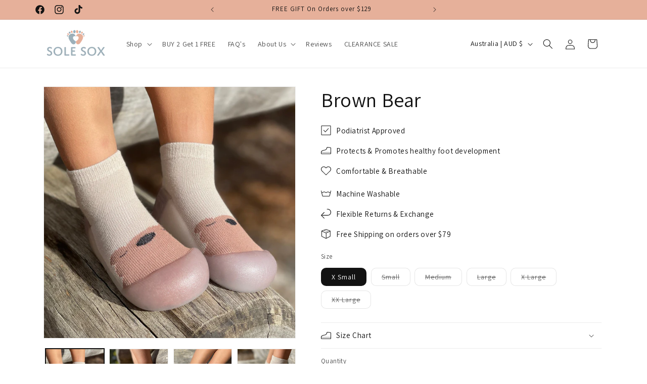

--- FILE ---
content_type: text/html; charset=utf-8
request_url: https://www.solesox.com.au/apps/upez/buy-x-get-y-free-discounts
body_size: 113
content:


      {
        window.UPEZ_BUY_X_GET_Y_FREE_DISCOUNTS_SIGNAL = window.UPEZ_BUY_X_GET_Y_FREE_DISCOUNTS_SIGNAL || window.UPEZ_SIGNAL.signal([]);
        let _discounts = [];
        
          
          let discount0 = {"allYCollections":["gid:\/\/shopify\/Collection\/353355235495"],"allYProducts":[],"allYVariants":[],"templateId":"c60708ca6d954d83ace6c3dcb5b87a75","templateSettings":{"read_more__label":"Quick View"},"tiers":[{"xQuantity":2,"yCollections":["353355235495"],"yName":"Sole Sox","yProductVariants":[],"yProducts":[],"yQuantity":1,"ySelectionType":"collections"}],"title":"Buy 2 \u0026 Get 1 Free","xCollections":["gid:\/\/shopify\/Collection\/353355235495"],"xName":"Items","xProducts":[]};
          discount0.handle = '141';
          _discounts.push(discount0);
        
        window.UPEZ_BUY_X_GET_Y_FREE_DISCOUNTS_SIGNAL.value = _discounts;
      }
      